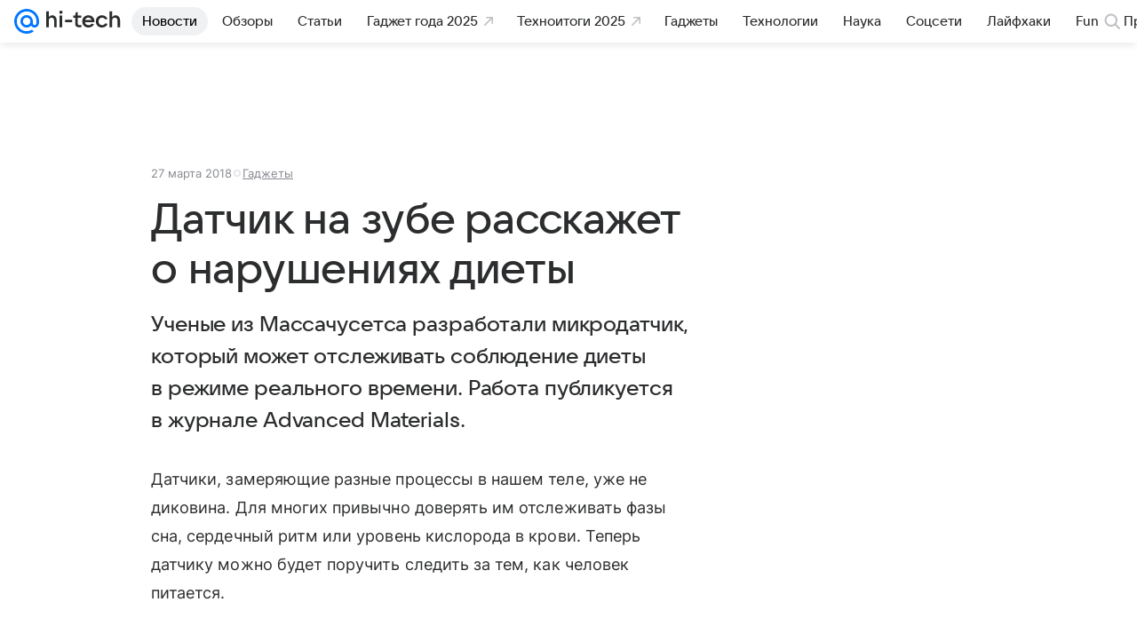

--- FILE ---
content_type: text/plain; charset=utf-8
request_url: https://media-stat.mail.ru/metrics/1.0/
body_size: 660
content:
eyJhbGciOiJkaXIiLCJjdHkiOiJKV1QiLCJlbmMiOiJBMjU2R0NNIiwidHlwIjoiSldUIn0..WBM_d2tfHBIP87Xs.[base64].eGB3r5oTKGktI37BbDVrAw